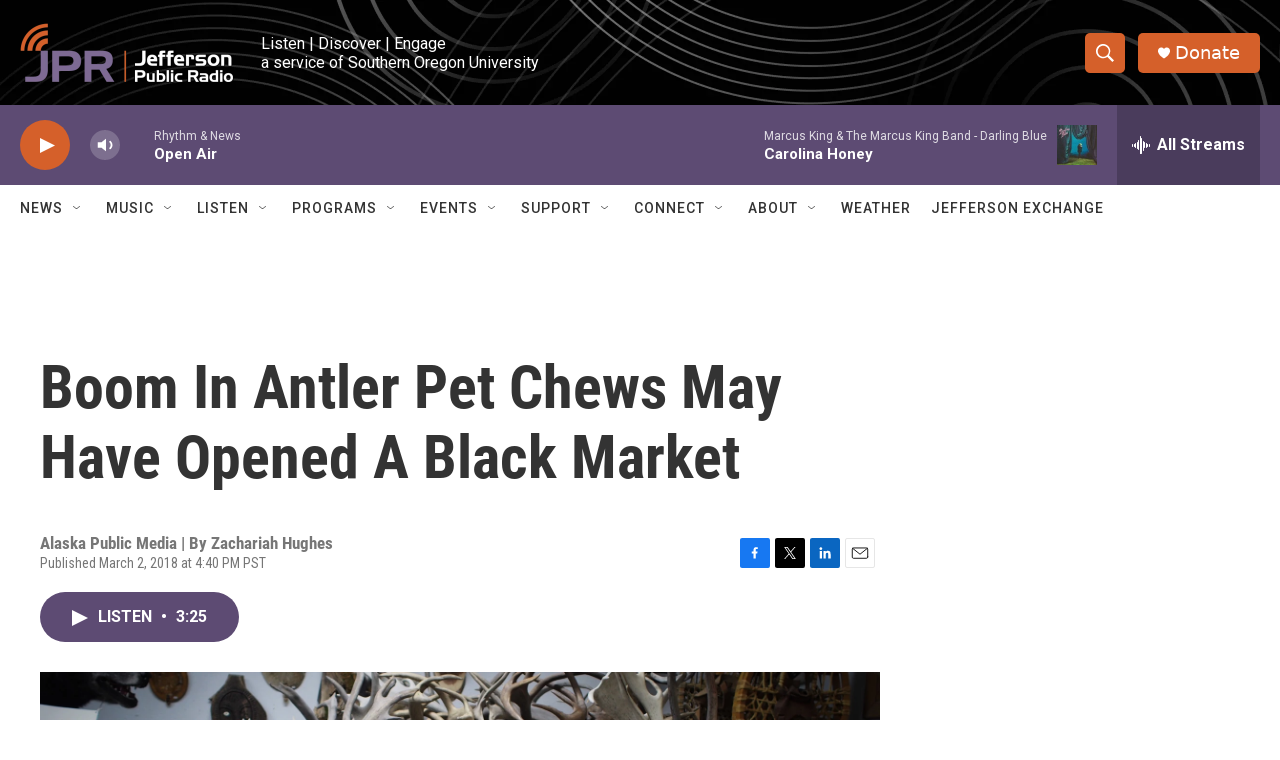

--- FILE ---
content_type: text/html; charset=utf-8
request_url: https://www.google.com/recaptcha/api2/aframe
body_size: 249
content:
<!DOCTYPE HTML><html><head><meta http-equiv="content-type" content="text/html; charset=UTF-8"></head><body><script nonce="JxOlp-tFwaVEoPaCVPKQiQ">/** Anti-fraud and anti-abuse applications only. See google.com/recaptcha */ try{var clients={'sodar':'https://pagead2.googlesyndication.com/pagead/sodar?'};window.addEventListener("message",function(a){try{if(a.source===window.parent){var b=JSON.parse(a.data);var c=clients[b['id']];if(c){var d=document.createElement('img');d.src=c+b['params']+'&rc='+(localStorage.getItem("rc::a")?sessionStorage.getItem("rc::b"):"");window.document.body.appendChild(d);sessionStorage.setItem("rc::e",parseInt(sessionStorage.getItem("rc::e")||0)+1);localStorage.setItem("rc::h",'1769455862962');}}}catch(b){}});window.parent.postMessage("_grecaptcha_ready", "*");}catch(b){}</script></body></html>